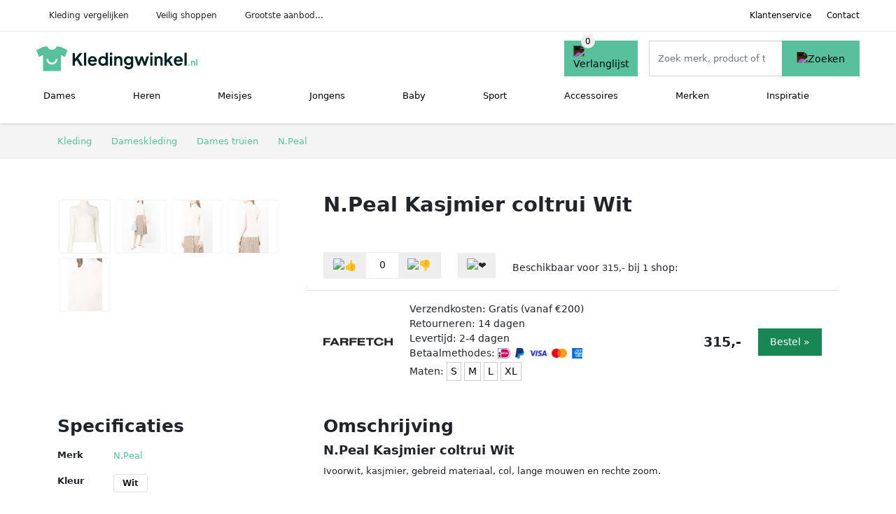

--- FILE ---
content_type: text/html; charset=UTF-8
request_url: https://kledingwinkel.nl/product/npeal-kasjmier-coltrui-wit-2-1031134
body_size: 6338
content:
<!DOCTYPE html>
<html lang="nl-NL">
<head>
    <meta charset="UTF-8">

    <link rel="dns-prefetch" href="https://www.googletagmanager.com">
    <link rel="dns-prefetch" href="https://www.google-analytics.com">
    <link rel="dns-prefetch" href="https://fonts.gstatic.com">
    <link rel="preload" href="https://wct-2.com/wct.js" as="script">
    <link rel="preconnect" href="https://www.googletagmanager.com">
    <link rel="preconnect" href="https://www.google-analytics.com">

    <meta http-equiv="X-UA-Compatible" content="IE=edge">
    <meta name="viewport" content="width=device-width, initial-scale=1.0, minimum-scale=1.0, maximum-scale=5.0, user-scalable=yes">
    <title>N.Peal Kasjmier coltrui Wit - Kledingwinkel.nl</title>
    <meta name="robots" content="index,follow">
    <link rel="icon" href="/favicon.ico">

    <script src="https://sentry.wux.dev/js-sdk-loader/f189836dabda4df63f140958952f515f.min.js" crossorigin="anonymous"></script>

	<meta name="description" content="Ivoorwit, kasjmier, gebreid materiaal, col, lange mouwen en rechte zoom.">
	<link rel="canonical" href="https://kledingwinkel.nl/product/npeal-kasjmier-coltrui-wit-2-1031134">
    <link rel="stylesheet" type="text/css" href="/resources/css/app.css?v=3.1.1" media="all" />
    
    <link rel="stylesheet" href="/resources/css/products.css?v=3.1.1">
        <link rel="dns-prefetch" href="https://www.googletagmanager.com">
        <script>
            (function(w, d, s, l, i) {
                w[l] = w[l] || [];
                w[l].push({
                    'gtm.start': new Date().getTime(),
                    event: 'gtm.js'
                });
                var f = d.getElementsByTagName(s)[0],
                    j = d.createElement(s),
                    dl = l != 'dataLayer' ? '&l=' + l : '';
                j.async = true;
                j.src =
                    'https://www.googletagmanager.com/gtm.js?id=' + i + dl;
                f.parentNode.insertBefore(j, f);
            })(window, document, 'script', 'dataLayer', 'GTM-W5NMNCT');
        </script>
    
    <style>
         :root {
            --primary: 88, 192, 157;
            --primary-dark-theme: 88, 192, 157;
            --link-dark-theme: 88, 192, 157;
        }
    </style>

    

    <script type="text/javascript">
        (function(w, c, t, u) {
            w._wct = w._wct || {};
            w._wct = u;
            var s = c.createElement(t);
            s.type = 'text/javascript';
            s.async = true;
            s.src = 'https://wct-2.com/wct.js';
            var r = c.getElementsByTagName(t)[0];
            r.parentNode.insertBefore(s, r);
        }(window, document, 'script', {
            'uid': 'cVaViC',
            'google_tracking_id': 'UA-217067805-1',
            'proxy': 'https://wct-2.com'
        }));
    </script>

    <meta property="og:title" content="N.Peal Kasjmier coltrui Wit - Kledingwinkel.nl" />
    <meta property="og:description" content="Ivoorwit, kasjmier, gebreid materiaal, col, lange mouwen en…" />
        <meta property="og:site_name" content="Kledingwinkel.nl" />
    <meta property="og:url" content="https://kledingwinkel.nl/product/npeal-kasjmier-coltrui-wit-2-1031134" />

    
    <base href="https://kledingwinkel.nl/">
</head>

<body class="v3 site-clothing page-product ">
    <noscript><iframe src="https://www.googletagmanager.com/ns.html?id=GTM-W5NMNCT" height="0" width="0" style="display:none;visibility:hidden"></iframe></noscript>    <div class="navbar d-none d-lg-flex navbar-expand-lg" id="navbar-top">
        <div class="container-fluid">
            <ul class="navbar-nav ul-checks">
                
                                <li class="nav-item">Kleding vergelijken</li>
                                <li class="nav-item">Veilig  shoppen</li>
                                <li class="nav-item">Grootste aanbod...</li>            </ul>
            <ul class="navbar-nav ms-auto">
                <li class="nav-item"><a rel="nofollow" class="nav-link" href="/klantenservice">Klantenservice</a></li>
                <li class="nav-item"><a rel="nofollow" class="nav-link" href="/klantenservice/contact">Contact</a></li>
                            </ul>
        </div>
    </div>

    <nav class="navbar navbar-expand-lg navbar-light" id="navbar-main">
        <div class="container-fluid">
            <button id="menu-toggler" class="navbar-toggler" type="button" aria-label="Toggle navigation">
                <span class="navbar-toggler-icon"></span>
            </button>
            <a class="navbar-brand" href="https://kledingwinkel.nl/">
                <img src="/resources/img/kledingwinkel-logo.svg" alt="Kledingwinkel.nl" class="img-fluid" width="230px" height="35px">            </a>
                            <span class="btn btn-primary me-3 btn-wishlist mobile" data-route="/verlanglijst" title="Verlanglijst">
                    <img src="/resources/img/fas/heart.svg" alt="Verlanglijst" class="icon invert">
                </span>
                        <div class="collapse navbar-collapse" id="navbar-menu">
                <ul class="navbar-nav me-auto my-2 my-lg-0 navbar-nav-scroll">
                    <li class="nav-item dropdown"><a class="nav-link" href="/dames" >Dames</a>            <button class="nav-link dropdown-toggle btn btn-light" role="button" data-bs-toggle="dropdown" aria-expanded="false">
                <img src="/resources/img/far/chevron-down.svg" alt="⬇️" class="icon">
            </button>

                            <ul id="dropdown-gender5" class="dropdown-menu full-width-dropdown p-0">
                    <div class="container d-flex d-md-block h-100">
                        <ul style="columns: 4;">
                            <li><a href="dames/beenmode">Beenmode</a></li><li><a href="dames/bhs">Bh's</a></li><li><a href="dames/blouses">Blouses</a></li><li><a href="dames/broeken">Broeken</a></li><li><a href="dames/broekpakken">Broekpakken</a></li><li><a href="dames/huispakken">Huispakken</a></li><li><a href="dames/jassen">Jassen</a></li><li><a href="dames/jeans">Jeans</a></li><li><a href="dames/jumpsuits">Jumpsuits</a></li><li><a href="dames/jurken">Jurken</a></li><li><a href="dames/kostuums">Kostuums</a></li><li><a href="dames/nachtkleding">Nachtkleding</a></li><li><a href="dames/ondergoed">Ondergoed</a></li><li><a href="dames/overshirts">Overshirts</a></li><li><a href="dames/playsuits">Playsuits</a></li><li><a href="dames/polos">Polo's</a></li><li><a href="dames/rokken">Rokken</a></li><li><a href="dames/sexy-lingerie">Sexy lingerie</a></li><li><a href="dames/shirts">Shirts</a></li><li><a href="dames/sokken">Sokken</a></li><li><a href="dames/tops">Tops</a></li><li><a href="dames/truien">Truien</a></li><li><a href="dames/vesten">Vesten</a></li><li><a href="dames/zwemkleding">Zwemkleding</a></li>                        </ul>
                    </div>
                </ul>
                </li><li class="nav-item dropdown"><a class="nav-link" href="/heren" >Heren</a>            <button class="nav-link dropdown-toggle btn btn-light" role="button" data-bs-toggle="dropdown" aria-expanded="false">
                <img src="/resources/img/far/chevron-down.svg" alt="⬇️" class="icon">
            </button>

                            <ul id="dropdown-gender6" class="dropdown-menu full-width-dropdown p-0">
                    <div class="container d-flex d-md-block h-100">
                        <ul style="columns: 4;">
                            <li><a href="heren/broeken">Broeken</a></li><li><a href="heren/jassen">Jassen</a></li><li><a href="heren/jeans">Jeans</a></li><li><a href="heren/kostuums">Kostuums</a></li><li><a href="heren/nachtkleding">Nachtkleding</a></li><li><a href="heren/ondergoed">Ondergoed</a></li><li><a href="heren/overhemden">Overhemden</a></li><li><a href="heren/overshirts">Overshirts</a></li><li><a href="heren/polos">Polo's</a></li><li><a href="heren/shirts">Shirts</a></li><li><a href="heren/sokken">Sokken</a></li><li><a href="heren/tops">Tops</a></li><li><a href="heren/truien">Truien</a></li><li><a href="heren/vesten">Vesten</a></li><li><a href="heren/zwemkleding">Zwemkleding</a></li>                        </ul>
                    </div>
                </ul>
                </li><li class="nav-item dropdown"><a class="nav-link" href="/meisjes" >Meisjes</a>            <button class="nav-link dropdown-toggle btn btn-light" role="button" data-bs-toggle="dropdown" aria-expanded="false">
                <img src="/resources/img/far/chevron-down.svg" alt="⬇️" class="icon">
            </button>

                            <ul id="dropdown-gender8" class="dropdown-menu full-width-dropdown p-0">
                    <div class="container d-flex d-md-block h-100">
                        <ul style="columns: 4;">
                            <li><a href="meisjes/beenmode">Beenmode</a></li><li><a href="meisjes/blouses">Blouses</a></li><li><a href="meisjes/broeken">Broeken</a></li><li><a href="meisjes/jassen">Jassen</a></li><li><a href="meisjes/jeans">Jeans</a></li><li><a href="meisjes/jumpsuits">Jumpsuits</a></li><li><a href="meisjes/jurken">Jurken</a></li><li><a href="meisjes/nachtkleding">Nachtkleding</a></li><li><a href="meisjes/ondergoed">Ondergoed</a></li><li><a href="meisjes/onesies">Onesies</a></li><li><a href="meisjes/playsuits">Playsuits</a></li><li><a href="meisjes/rokken">Rokken</a></li><li><a href="meisjes/shirts">Shirts</a></li><li><a href="meisjes/sokken">Sokken</a></li><li><a href="meisjes/tops">Tops</a></li><li><a href="meisjes/truien">Truien</a></li><li><a href="meisjes/vesten">Vesten</a></li><li><a href="meisjes/zwemkleding">Zwemkleding</a></li>                        </ul>
                    </div>
                </ul>
                </li><li class="nav-item dropdown"><a class="nav-link" href="/jongens" >Jongens</a>            <button class="nav-link dropdown-toggle btn btn-light" role="button" data-bs-toggle="dropdown" aria-expanded="false">
                <img src="/resources/img/far/chevron-down.svg" alt="⬇️" class="icon">
            </button>

                            <ul id="dropdown-gender7" class="dropdown-menu full-width-dropdown p-0">
                    <div class="container d-flex d-md-block h-100">
                        <ul style="columns: 4;">
                            <li><a href="jongens/broeken">Broeken</a></li><li><a href="jongens/jassen">Jassen</a></li><li><a href="jongens/jeans">Jeans</a></li><li><a href="jongens/nachtkleding">Nachtkleding</a></li><li><a href="jongens/ondergoed">Ondergoed</a></li><li><a href="jongens/onesies">Onesies</a></li><li><a href="jongens/overhemden">Overhemden</a></li><li><a href="jongens/overshirts">Overshirts</a></li><li><a href="jongens/polos">Polo's</a></li><li><a href="jongens/shirts">Shirts</a></li><li><a href="jongens/sokken">Sokken</a></li><li><a href="jongens/tops">Tops</a></li><li><a href="jongens/truien">Truien</a></li><li><a href="jongens/vesten">Vesten</a></li><li><a href="jongens/zwemkleding">Zwemkleding</a></li>                        </ul>
                    </div>
                </ul>
                </li><li class="nav-item dropdown"><a class="nav-link" href="/babykleding" >Baby</a>            <button class="nav-link dropdown-toggle btn btn-light" role="button" data-bs-toggle="dropdown" aria-expanded="false">
                <img src="/resources/img/far/chevron-down.svg" alt="⬇️" class="icon">
            </button>

                            <ul id="dropdown-master2" class="dropdown-menu full-width-dropdown p-0">
                    <div class="container d-flex d-md-block h-100">
                        <ul style="columns: 4;">
                            <li><a href="baby-jurkjes">Baby jurkjes</a></li><li><a href="babymutsjes">Babymutsjes</a></li><li><a href="babysokjes">Babysokjes</a></li><li><a href="dekens">Dekens</a></li><li><a href="kledingsets">Kledingsets</a></li><li><a href="rompers">Rompers</a></li><li><a href="slaapzakken">Slaapzakken</a></li>                        </ul>
                    </div>
                </ul>
                </li><li class="nav-item dropdown"><a class="nav-link" href="/sportkleding" >Sport</a>            <button class="nav-link dropdown-toggle btn btn-light" role="button" data-bs-toggle="dropdown" aria-expanded="false">
                <img src="/resources/img/far/chevron-down.svg" alt="⬇️" class="icon">
            </button>

                            <ul id="dropdown-master3" class="dropdown-menu full-width-dropdown p-0">
                    <div class="container d-flex d-md-block h-100">
                        <ul style="columns: 4;">
                            <li><a href="skikleding">Skikleding</a></li><li><a href="sportaccessoires">Sportaccessoires</a></li><li><a href="sportbroeken">Sportbroeken</a></li><li><a href="sportjassen">Sportjassen</a></li><li><a href="sportondergoed">Sportondergoed</a></li><li><a href="sportrokken">Sportrokken</a></li><li><a href="sportshirts">Sportshirts</a></li><li><a href="sportsokken">Sportsokken</a></li><li><a href="sporttassen">Sporttassen</a></li><li><a href="sporttruien">Sporttruien</a></li><li><a href="tenues">Tenues</a></li><li><a href="thermokleding">Thermokleding</a></li><li><a href="trainingspakken">Trainingspakken</a></li><li><a href="trainingssets">Trainingssets</a></li>                        </ul>
                    </div>
                </ul>
                </li><li class="nav-item dropdown"><a class="nav-link" href="/accessoires" >Accessoires</a>            <button class="nav-link dropdown-toggle btn btn-light" role="button" data-bs-toggle="dropdown" aria-expanded="false">
                <img src="/resources/img/far/chevron-down.svg" alt="⬇️" class="icon">
            </button>

                            <ul id="dropdown-master4" class="dropdown-menu full-width-dropdown p-0">
                    <div class="container d-flex d-md-block h-100">
                        <ul style="columns: 4;">
                            <li><a href="bandanas">Bandanas</a></li><li><a href="beautycases">Beautycases</a></li><li><a href="bretels">Bretels</a></li><li><a href="haarbanden">Haarbanden</a></li><li><a href="handschoenen">Handschoenen</a></li><li><a href="helmen">Helmen</a></li><li><a href="hoeden">Hoeden</a></li><li><a href="hoofdbanden">Hoofdbanden</a></li><li><a href="koffers">Koffers</a></li><li><a href="losse-kragen">Losse kragen</a></li><li><a href="manchetknopen">Manchetknopen</a></li><li><a href="mondkapjes">Mondkapjes</a></li><li><a href="mutsen">Mutsen</a></li><li><a href="oorwarmers">Oorwarmers</a></li><li><a href="paraplus">Paraplu's</a></li><li><a href="petten">Petten</a></li><li><a href="pochetten">Pochetten</a></li><li><a href="portemonnees">Portemonnees</a></li><li><a href="riemen">Riemen</a></li><li><a href="scrunchies">Scrunchies</a></li><li><a href="sjaals">Sjaals</a></li><li><a href="ski-accessoires">Ski accessoires</a></li><li><a href="sleutelhangers">Sleutelhangers</a></li><li><a href="stropdassen">Stropdassen</a></li><li><a href="tassen">Tassen</a></li><li><a href="vlinderstrikken">Vlinderstrikken</a></li><li><a href="wanten">Wanten</a></li><li><a href="zonnebrillen">Zonnebrillen</a></li>                        </ul>
                    </div>
                </ul>
                </li><li class="nav-item "><a class="nav-link" href="/merken" >Merken</a></li><li class="nav-item "><a class="nav-link" href="/inspiratie" >Inspiratie</a></li>                </ul>

                                    <form id="searchbox" class="position-relative d-none d-lg-flex" method="GET" action="/zoeken">
                                                                        <span class="btn btn-primary me-3 btn-wishlist" data-route="/verlanglijst" title="Verlanglijst">
                            <img src="/resources/img/fas/heart.svg" alt="Verlanglijst" class="icon invert">
                        </span>
                        <div class="input-group input-group-border">
                                                        <input class="form-control main-search" type="search" name="q" autocomplete="off" placeholder="Zoek merk, product of trefwoord.." aria-label="Search" value="">
                            <button class="btn btn-primary" type="submit"><img src="/resources/img/fas/search.svg" alt="Zoeken" class="icon invert"></button>
                        </div>
                    </form>
                            </div>

        </div>
        <div id="navbar-full" class="container-fluid"></div>
    </nav>

    <form id="menu-searchbar" class="position-relative d-block d-lg-none p-2" method="GET" action="/zoeken">
        <div class="input-group mt-1">
            <input class="form-control main-search" type="search" name="q" autocomplete="off" placeholder="Zoek merk, product of trefwoord.." aria-label="Search" value="">
            <button class="btn btn-primary" type="submit"><img src="/resources/img/fas/search.svg" alt="Zoeken" class="icon invert"></button>
        </div>
    </form><section class="section-breadcrumb">
    <div class="container">
        <nav aria-label="breadcrumb">
            <ol class="breadcrumb" itemscope itemtype="http://schema.org/BreadcrumbList">
                <li itemprop="itemListElement" itemscope itemtype="http://schema.org/ListItem" class="breadcrumb-item"><a itemprop="item" href="/"><span itemprop="name">Kleding</span><meta itemprop="position" content="1"></a></li>
<li itemprop="itemListElement" itemscope itemtype="http://schema.org/ListItem" class="breadcrumb-item"><a itemprop="item" href="dames"><span itemprop="name">Dameskleding</span><meta itemprop="position" content="2"></a></li>
<li itemprop="itemListElement" itemscope itemtype="http://schema.org/ListItem" class="breadcrumb-item"><a itemprop="item" href="dames/truien"><span itemprop="name">Dames truien</span><meta itemprop="position" content="3"></a></li>
<li itemprop="itemListElement" itemscope itemtype="http://schema.org/ListItem" class="breadcrumb-item"><a itemprop="item" href="npeal"><span itemprop="name">N.Peal</span><meta itemprop="position" content="4"></a></li>
            </ol>
        </nav>
    </div>
</section>
<div itemscope itemtype=" http://schema.org/Product">
 <link itemprop="itemCondition" href="http://schema.org/NewCondition" />

 <section class="container section-product-detail mt-1 mt-lg-5">
 <div class="row">
 <div class="col-lg-4 col-sm-12 mb-1 mb-lg-5">
 <div class="product-sliders">
 <div class="product-slider">
 <img itemprop="image" src="/images/products/farfetch/npeal-kasjmier-coltrui-wit-1031134.jpg" class="img-fluid slide active" alt="N.Peal Kasjmier coltrui Wit" onerror="this.classList.add('error');"><img itemprop="image" src="/images/products/farfetch/extra/npeal-kasjmier-coltrui-wit-1031134-1.jpg" class="img-fluid slide " alt="N.Peal Kasjmier coltrui Wit" onerror="this.classList.add('error');"><img itemprop="image" src="/images/products/farfetch/extra/npeal-kasjmier-coltrui-wit-1031134-2.jpg" class="img-fluid slide " alt="N.Peal Kasjmier coltrui Wit" onerror="this.classList.add('error');"><img itemprop="image" src="/images/products/farfetch/extra/npeal-kasjmier-coltrui-wit-1031134-3.jpg" class="img-fluid slide " alt="N.Peal Kasjmier coltrui Wit" onerror="this.classList.add('error');"><img itemprop="image" src="/images/products/farfetch/extra/npeal-kasjmier-coltrui-wit-1031134-4.jpg" class="img-fluid slide " alt="N.Peal Kasjmier coltrui Wit" onerror="this.classList.add('error');"> <button type="button" class="btn btn-light btn-slide-prev"><img class="icon" src="/resources/img/fas/chevron-left.svg" alt="⬅️"></button><button type="button" class="btn btn-light btn-slide-next"><img class="icon" src="/resources/img/fas/chevron-right.svg" alt="➡️"></button> <button type="button" class="btn btn-light btn-slide-fullscreen">
 <img class="icon" src="/resources/img/fas/search.svg" alt="Fullscreen openen">
 <img class="icon" src="/resources/img/fas/xmark-large.svg" alt="Fullscreen sluiten">
 </button>
 </div>
 <div class="product-slider-thumbs"><img width="90" height="90" src="/images/products/farfetch/npeal-kasjmier-coltrui-wit-1031134.jpg?long=90" class="img-fluid slide active" alt="N.Peal Kasjmier coltrui Wit - Thumbnail 1" onerror="this.classList.add('error');"><img width="90" height="90" src="/images/products/farfetch/extra/npeal-kasjmier-coltrui-wit-1031134-1.jpg?long=90" class="img-fluid slide " alt="N.Peal Kasjmier coltrui Wit - Thumbnail 2" onerror="this.classList.add('error');"><img width="90" height="90" src="/images/products/farfetch/extra/npeal-kasjmier-coltrui-wit-1031134-2.jpg?long=90" class="img-fluid slide " alt="N.Peal Kasjmier coltrui Wit - Thumbnail 3" onerror="this.classList.add('error');"><img width="90" height="90" src="/images/products/farfetch/extra/npeal-kasjmier-coltrui-wit-1031134-3.jpg?long=90" class="img-fluid slide " alt="N.Peal Kasjmier coltrui Wit - Thumbnail 4" onerror="this.classList.add('error');"><img width="90" height="90" src="/images/products/farfetch/extra/npeal-kasjmier-coltrui-wit-1031134-4.jpg?long=90" class="img-fluid slide " alt="N.Peal Kasjmier coltrui Wit - Thumbnail 5" onerror="this.classList.add('error');"></div> </div>
 </div>
 <div class="col-lg-8 col-sm-12 mb-3 mb-lg-5">
 <div class="row">
 <div class="col">
 <h1 itemprop="name">N.Peal Kasjmier coltrui Wit</h1>
 </div>
 </div>

 <div itemprop="offers" itemscope itemtype="https://schema.org/AggregateOffer"><div class="row align-items-center mt-2">
 <div class="col-auto">
 <div class="input-group input-group-votes">
 <button type="button" title="Omhoog stemmen" class="btn btn-light" data-id="2-1031134" data-selected="false" data-vote-up>
 <img class="icon" src="/resources/img/fas/thumbs-up.svg" alt="👍">
 </button>
 <div class="input-group-text" data-vote-sum>0</div>
 <button type="button" title="Omlaag stemmen" class="btn btn-light" data-id="2-1031134" data-selected="false" data-vote-down>
 <img class="icon" src="/resources/img/fas/thumbs-down.svg" alt="👎">
 </button>
 </div>
 </div>
 <div class="col-auto">
 <button type="button" title="Toevoegen aan verlanglijst" class="btn btn-heart" data-id="2-1031134" data-wishlist-listener>
 <img class="icon" src="/resources/img/fas/heart.svg" alt="❤️">
 </button>
 </div><div class="col-auto mt-2 mt-mb-0">Beschikbaar voor <span itemprop="lowPrice" itemtype="number" content="315.00">315,-</span><meta itemprop="highPrice" itemtype="number" content="315.00"/> bij <span itemprop="offerCount" itemtype="number">1</span> shop:<meta itemprop="priceCurrency" content="EUR"/></div> <div class="row row-shop gx-2 gx-sm-4" data-load="[base64]" itemprop="offers" itemscope itemtype="https://schema.org/Offer">
 <link itemprop="availability" href="https://schema.org/InStock" />
 <link itemprop="itemCondition" href="http://schema.org/NewCondition" />
 <meta itemprop="priceCurrency" content="EUR" />

 <div class="col col-sm-3 col-md-2 col-lg-2 ps-logo" itemprop="seller" itemscope="itemscope" itemtype="http://schema.org/Organization">
 <img width=" 125" height="125" loading="lazy" src="/images/shops/farfetch-logo.png?long=125" alt="Farfetch" itemprop="logo">
 <meta itemprop="name" content="Farfetch" />
 </div>
 <div class="col ps-details">
 <div class="ps-shipping">
 Verzendkosten: Gratis (vanaf €200) </div>
 <div class="ps-retour">
 Retourneren: 14 dagen </div>
 <div class="ps-delivery">
 Levertijd: 2-4 dagen </div>
 <div class="ps-payment">
 Betaalmethodes:
 <img loading="lazy" class="img-fluid" 
 width="18" height="15"
 src="/resources/img/payment/ideal.png" 
 alt="iDEAL"><img loading="lazy" class="img-fluid" 
 width="13" height="15"
 src="/resources/img/payment/paypal.png" 
 alt="PayPal"><img loading="lazy" class="img-fluid" 
 width="25" height="15"
 src="/resources/img/payment/visa.png" 
 alt="Visa"><img loading="lazy" class="img-fluid" 
 width="22" height="15"
 src="/resources/img/payment/mastercard.png" 
 alt="Mastercard"><img loading="lazy" class="img-fluid" 
 width="15" height="15"
 src="/resources/img/payment/americanexpress.png" 
 alt="American Express"> </div>
 <div class="ps-sizes">
 Maten:
 <span class="btn product-button">S</span><span class="btn product-button">M</span><span class="btn product-button">L</span><span class="btn product-button">XL</span> </div>
 </div>

 <div class="col-auto ps-prices">
 <span class="price" itemprop="price" content="315.00">315,-</span>
 </div>
 <div class="col-auto ps-button">
 <button class="btn btn-lg btn-success product-button">Bestel »</button> </div>
 </div>
 </div> </div>
 </div>
 </section>

 
 <section class="container section-product-info">
 <div>
 <h2>Specificaties</h2>
 <table class="table table-sm">
 <tbody>
 
 <tr>
 <th>Merk</th>
 <td itemprop="brand" itemtype="https://schema.org/Brand" itemscope>
 <a href="/npeal">
 <span itemprop="name">N.Peal</span>
 </a>
 </td>
 </tr><tr><th>Kleur</th><td><span class="badge text-dark border" style="background: #ffffff; ">Wit</span> </td></tr>
 <tr>
 <th>Geslacht</th>
 <td><a href="/dames">Dameskleding</a></td>
 </tr>
 <tr>
 <th>Materiaal</th>
 <td><span itemprop="material">Kasjmier</span></td>
 </tr>
 <tr>
 <th>Categorie</th>
 <td><a href="coltruien">Coltruien</a>, <a href="truien">Truien</a></td>
 </tr> </tbody>
 </table>
 </div>

 <div>
 <h2>Omschrijving</h2>
 <div itemprop="description">
 <h3>N.Peal Kasjmier coltrui Wit</h3><p>Ivoorwit, kasjmier, gebreid materiaal, col, lange mouwen en rechte zoom.</p> </div>
 </div>

 <div>
 <div class="product-more">
 <b>Bekijk relevante kleding</b><br>
 <a class="btn btn-light mt-2 me-2" href="/dames/npeal?color=wit">Witte N.Peal dames kleding</a><br><a class="btn btn-light mt-2 me-2" href="/dames/npeal/coltruien">N.Peal dames coltruien</a><br><a class="btn btn-light mt-2 me-2" href="/dames/coltruien?color=wit">Witte dames coltruien</a><br> </div>

 <br><br>
 <h2>Referenties</h2>
 <table class="table table-sm">
 <tbody>
 
 <tr>
 <th>EAN</th>
 <td><span itemprop="gtin13">8727186291153</span></td>
 </tr>
 <tr>
 <th>SKU</th>
 <td><span itemprop="sku">NPW000866R18629115</span></td>
 </tr>
 <tr class="product-share">
 <th>Delen</th>
 <td>
 <ul>
 <li><a target="_blank" rel="nofollow noopener" href="https://www.facebook.com/sharer/sharer.php?u=https://kledingwinkel.nl/product/npeal-kasjmier-coltrui-wit-2-1031134">
 <img class="icon" alt="Delen op Facebook" src="/resources/img/fab/facebook-f.svg">
 </a></li>
 <li><a target="_blank" rel="nofollow noopener" href="http://twitter.com/share?url=https://kledingwinkel.nl/product/npeal-kasjmier-coltrui-wit-2-1031134">
 <img class="icon" alt="Delen op Twitter" src="/resources/img/fab/twitter.svg"></i>
 </a></li>
 <li><a target="_blank" rel="nofollow noopener" href="http://pinterest.com/pin/create/button/?url=https://kledingwinkel.nl/product/npeal-kasjmier-coltrui-wit-2-1031134">
 <img class="icon" alt="Delen op Pinterest" src="/resources/img/fab/pinterest.svg">
 </a></li>
 <li><a target="_blank" rel="nofollow noopener" href="mailto:?subject=Tip&body=Zie url: https://kledingwinkel.nl/product/npeal-kasjmier-coltrui-wit-2-1031134">
 <img class="icon" alt="Delen via Mail" src="/resources/img/fas/envelope.svg">
 </a></li>
 </ul>
 </td>
 </tr>
 </tbody>
 </table>

 </div>
 </section>

 <section class="section-related-products container mt-1 mt-lg-5">
 <div class="h2">Vergelijkbare producten</div>
 <div class="row g-3">
 <a href="/product/npeal-kasjmier-coltrui-wit-2-1070043" class="col-product " data-id="2-1070043"><span class="badge bg-primary">30%</span><div class="img"><img width="190" height="250" alt="N.Peal Kasjmier coltrui Wit" src="/images/products/farfetch/npeal-kasjmier-coltrui-wit-1070043.jpg" loading="lazy"></div><span class="p-name">N.Peal Kasjmier coltrui Wit</span><span class="p-shops">1 webshop</span><span class="p-price"><span class="p-price-old">&euro; 455,-</span> &euro; 317,-</span></a><a href="/product/npeal-superfijne-kasjmier-trui-zwart-2-1995808" class="col-product " data-id="2-1995808"><div class="img"><img width="190" height="250" alt="N.Peal Kasjmier coltrui Zwart" src="https://cdn-images.farfetch-contents.com/24/37/19/21/24371921_55043953_1000.jpg" loading="lazy"></div><span class="p-name">N.Peal Kasjmier coltrui Zwart</span><span class="p-shops">1 webshop</span><span class="p-price">&euro; 450,-</span></a><a href="/product/npeal-kasjmier-coltrui-beige-2-2006115" class="col-product " data-id="2-2006115"><span class="badge bg-primary">40%</span><div class="img"><img width="190" height="250" alt="N.Peal Kasjmier coltrui Beige" src="https://cdn-images.farfetch-contents.com/24/37/30/40/24373040_55043146_1000.jpg" loading="lazy"></div><span class="p-name">N.Peal Kasjmier coltrui Beige</span><span class="p-shops">1 webshop</span><span class="p-price"><span class="p-price-old">&euro; 955,-</span> &euro; 570,-</span></a><a href="/product/npeal-kasjmier-coltrui-bruin-2-2006012" class="col-product " data-id="2-2006012"><span class="badge bg-primary">28%</span><div class="img"><img width="190" height="250" alt="N.Peal Kasjmier coltrui Bruin" src="https://cdn-images.farfetch-contents.com/20/62/51/39/20625139_50712930_1000.jpg" loading="lazy"></div><span class="p-name">N.Peal Kasjmier coltrui Bruin</span><span class="p-shops">1 webshop</span><span class="p-price"><span class="p-price-old">&euro; 315,-</span> &euro; 224,-</span></a><a href="/product/npeal-kasjmier-trui-beige-2-1979808" class="col-product " data-id="2-1979808"><span class="badge bg-primary">40%</span><div class="img"><img width="190" height="250" alt="N.Peal Kasjmier coltrui Beige" src="https://cdn-images.farfetch-contents.com/24/37/30/36/24373036_55149442_1000.jpg" loading="lazy"></div><span class="p-name">N.Peal Kasjmier coltrui Beige</span><span class="p-shops">1 webshop</span><span class="p-price"><span class="p-price-old">&euro; 450,-</span> &euro; 270,-</span></a><a href="/product/npeal-kasjmier-coltrui-beige-2-1977766" class="col-product " data-id="2-1977766"><span class="badge bg-primary">20%</span><div class="img"><img width="190" height="250" alt="N.Peal Kasjmier coltrui Beige" src="https://cdn-images.farfetch-contents.com/24/37/30/31/24373031_55043459_1000.jpg" loading="lazy"></div><span class="p-name">N.Peal Kasjmier coltrui Beige</span><span class="p-shops">1 webshop</span><span class="p-price"><span class="p-price-old">&euro; 750,-</span> &euro; 599,-</span></a><a href="/product/npeal-kasjmier-coltrui-beige-2-1977742" class="col-product " data-id="2-1977742"><div class="img"><img width="190" height="250" alt="N.Peal Kasjmier coltrui Beige" src="https://cdn-images.farfetch-contents.com/24/37/09/98/24370998_55048916_1000.jpg" loading="lazy"></div><span class="p-name">N.Peal Kasjmier coltrui Beige</span><span class="p-shops">1 webshop</span><span class="p-price">&euro; 450,-</span></a><a href="/product/npeal-kasjmier-coltrui-blauw-2-1345636" class="col-product " data-id="2-1345636"><div class="img"><img width="190" height="250" alt="N.Peal Kasjmier coltrui Blauw" src="/images/products/farfetch/npeal-kasjmier-coltrui-blauw-1345636.jpg" loading="lazy"></div><span class="p-name">N.Peal Kasjmier coltrui Blauw</span><span class="p-shops">1 webshop</span><span class="p-price">&euro; 315,-</span></a><a href="/product/npeal-kasjmier-coltrui-zwart-2-1030820" class="col-product " data-id="2-1030820"><span class="badge bg-primary">33%</span><div class="img"><img width="190" height="250" alt="N.Peal Kasjmier coltrui Zwart" src="/images/products/farfetch/npeal-kasjmier-coltrui-zwart-1030820.jpg" loading="lazy"></div><span class="p-name">N.Peal Kasjmier coltrui Zwart</span><span class="p-shops">1 webshop</span><span class="p-price"><span class="p-price-old">&euro; 320,-</span> &euro; 212,-</span></a><a href="/product/npeal-kasjmier-coltrui-zwart-2-1031001" class="col-product " data-id="2-1031001"><div class="img"><img width="190" height="250" alt="N.Peal Kasjmier coltrui Zwart" src="/images/products/farfetch/npeal-kasjmier-coltrui-zwart-1031001.jpg" loading="lazy"></div><span class="p-name">N.Peal Kasjmier coltrui Zwart</span><span class="p-shops">1 webshop</span><span class="p-price">&euro; 315,-</span></a> </div>
 </section>
 </div>
<link rel="stylesheet" href="/resources/css/footer.css?v=3.1.1">

<footer>
    <div class="container py-5">
        <div class="row justify-content-evenly align-items-center">
                            <div class="col-6 col-md-6 col-xl-auto mb-4 mb-md-0">
                    <div class="footer-block information-block">
                        <span class="h6">Populaire <a href="/categorieen">categorieën</a></span>
                        <ul class="list-unstyled">
                            <li><a href="/dames">Dameskleding</a></li>
                                        <li><a href="/heren">Herenkleding</a></li>
                                        <li><a href="/meisjes">Meisjeskleding</a></li>
                                        <li><a href="/jongens">Jongenskleding</a></li>
                                        <li><a href="/babykleding">Babykleding</a></li>
                                        <li><a href="/sportkleding">Sportkleding</a></li>                        </ul>
                    </div>
                </div>
                            <div class="col-6 col-md-6 col-xl-auto mb-4 mb-md-0">
                    <div class="footer-block information-block">
                        <span class="h6">Populaire <a href="/merken">merken</a></span>
                        <ul class="list-unstyled">
                            
                                            <li>
                                                <a href="/dolce-en-gabbana">
                                                Dolce & Gabbana kleding
                                                </a>
                                            </li>
                                        
                                            <li>
                                                <a href="/dsquared2">
                                                Dsquared2 kleding
                                                </a>
                                            </li>
                                        
                                            <li>
                                                <a href="/moschino">
                                                Moschino kleding
                                                </a>
                                            </li>
                                        
                                            <li>
                                                <a href="/tommy-hilfiger">
                                                Tommy Hilfiger kleding
                                                </a>
                                            </li>
                                        
                                            <li>
                                                <a href="/adidas">
                                                Adidas kleding
                                                </a>
                                            </li>
                                        
                                            <li>
                                                <a href="/versace">
                                                Versace kleding
                                                </a>
                                            </li>
                                                                </ul>
                    </div>
                </div>
            
            <div class="col-6 col-md-6 col-xl-auto mb-4 mb-md-0">
                <div class="footer-block links-block">
                    <span class="h6">Klantenservice</span>
                    <ul class="list-unstyled">
                        <li><a href="/klantenservice/retourneren-en-ruilen">Retourneren & ruilen</a></li>
                        <li><a href="/klantenservice/verzending-en-bezorging">Verzending & bezorging</a></li>
                        <li><a href="/klantenservice/status-van-bestelling">Status van bestelling</a></li>
                        <li><a href="/klantenservice/garantie-en-reparatie">Garantie & reparatie</a></li>
                        <li><a href="/klantenservice/betaalmogelijkheden">Betaalmogelijkheden</a></li>
                        <li><a href="/klantenservice/voorraad-en-beschikbaarheid">Voorraad & beschikbaarheid</a></li>
                    </ul>
                </div>
            </div>
            <div class="col-6 col-md-6 col-xl-auto mb-4 mb-md-0">
                <div class="footer-block links-block">
                    <span class="h6 mb-15">Over ons</span>
                    <ul class="list-unstyled">
                        <li><a href="/inspiratie">Inspiratie blog</a></li>
                        <li><a href="/klantenservice/contact">Contact</a></li>
                        <li><a href="/over-ons">Over ons</a></li>
                        <li><a href="/samenwerken">Samenwerken</a></li>
                        <li><a href="/over-ons#betrouwbaar">Betrouwbaarheid</a></li>
                        <li><a href="/privacy">Privacybeleid</a> & <a href="/disclaimer">Disclaimer</a></li>
                    </ul>
                </div>
            </div>
        </div>
    </div>


    <div class="bg-dark text-center py-5">
        <a class="logo" href="https://kledingwinkel.nl/">
            <img src="/resources/img/kledingwinkel-logo-invert.svg" alt="Kledingwinkel.nl" class="img-fluid" width="196px" height="30px">        </a>
        <div class="copyright">
            © 2026            
        </div>
    </div>
</footer>

<script src="/resources/js/app.js?v=3.1.1"></script>

<script src="/resources/js/product-detail.js?v=3.1.1"></script>
</body>

</html>

--- FILE ---
content_type: image/svg+xml
request_url: https://kledingwinkel.nl/resources/img/kledingwinkel-logo.svg
body_size: 1408
content:
<svg xmlns="http://www.w3.org/2000/svg" viewBox="0 0 1227.14 186.07"><defs><style>.cls-1{fill:#58c09d;}.cls-2{fill:#032021;}</style></defs><g id="Laag_2" data-name="Laag 2"><g id="Laag_1-2" data-name="Laag 1"><path class="cls-1" d="M234.55,25l-24.26-11.3c-2.12-1-3-1.4-4-1.86-1.43-.67-2.86-1.37-4.3-2-5.17-2.29-10.19-4.91-15.4-7.1S176.57.14,171,0c-2.68-.06-5.38,0-8.07,0H152.41A35.9,35.9,0,0,1,118.56,24,35.9,35.9,0,0,1,84.7,0H74.22c-2.69,0-5.39,0-8.08,0-5.59.11-10.43.5-15.63,2.69S40.28,7.53,35.12,9.82c-1.45.64-2.87,1.34-4.3,2-1,.46-1.88.83-4,1.86L2.56,25A4.38,4.38,0,0,0,.4,30.8L18.23,74.22A4.39,4.39,0,0,0,24,76.39l20.62-9.25a4.38,4.38,0,0,1,6.2,4V181.69a4.39,4.39,0,0,0,4.39,4.38H181.86a4.39,4.39,0,0,0,4.39-4.38V71.13a4.38,4.38,0,0,1,6.2-4l20.62,9.25a4.4,4.4,0,0,0,5.82-2.17L236.71,30.8A4.38,4.38,0,0,0,234.55,25Zm-116,111.68A42.91,42.91,0,0,1,75.65,93.76H90.18a28.38,28.38,0,1,0,56.75,0h14.53A42.91,42.91,0,0,1,118.56,136.67Z"/><path class="cls-2" d="M276.53,48.5h17.53V91.18L330.17,48.5h22.05L319,88l34.44,56.61H332.75L307,102.28l-12.9,15.34v26.95H276.53Z"/><path class="cls-2" d="M362.67,47h16.89v97.62H362.67Z"/><path class="cls-2" d="M409.67,141.22a34.42,34.42,0,0,1-12.76-13.28,40.08,40.08,0,0,1,0-37.21,34.3,34.3,0,0,1,12.51-13.09,33.7,33.7,0,0,1,17.73-4.77,35.35,35.35,0,0,1,18.31,4.58,30.45,30.45,0,0,1,11.8,12.44,37.12,37.12,0,0,1,4.06,17.29,23,23,0,0,1-.9,7.09H409.87a18.06,18.06,0,0,0,18.7,17,18.79,18.79,0,0,0,9.73-2.39,17.74,17.74,0,0,0,6.51-6.64L458.48,129a25.67,25.67,0,0,1-11.35,12.44,36.58,36.58,0,0,1-18.69,4.71A35.82,35.82,0,0,1,409.67,141.22Zm33.6-39.85a16,16,0,0,0-5-10.51,15.68,15.68,0,0,0-11.09-4.06,16.44,16.44,0,0,0-11,3.8,18.38,18.38,0,0,0-5.94,10.77Z"/><path class="cls-2" d="M488.59,141.28a34.75,34.75,0,0,1-12.7-13.21,39.48,39.48,0,0,1,0-37.14,34.69,34.69,0,0,1,30.69-18.06,32.36,32.36,0,0,1,12.26,2.26,25,25,0,0,1,9.28,6.38V47H545v97.62H529v-7.73a25,25,0,0,1-9.67,6.9,33.12,33.12,0,0,1-12.64,2.38A34.51,34.51,0,0,1,488.59,141.28Zm2.71-20.89a18.64,18.64,0,0,0,7,7.55,19.48,19.48,0,0,0,10.19,2.71,19.11,19.11,0,0,0,10.12-2.71,18.77,18.77,0,0,0,7-7.55,24.9,24.9,0,0,0,0-21.79,18.61,18.61,0,0,0-7-7.54,19.34,19.34,0,0,0-27.28,7.67,23,23,0,0,0-2.51,10.77A23.3,23.3,0,0,0,491.3,120.39Z"/><path class="cls-2" d="M562,47.85a9.61,9.61,0,0,1,7.09-2.57,9.8,9.8,0,0,1,7.22,2.57,9.77,9.77,0,0,1,2.58,7.23,9.71,9.71,0,0,1-2.52,7.09q-2.5,2.58-7.28,2.58a8.92,8.92,0,0,1-9.67-9.67A9.77,9.77,0,0,1,562,47.85Zm-1.29,26.57h16.89v70.15H560.75Z"/><path class="cls-2" d="M593.24,74.42h15.87v8.64A18.09,18.09,0,0,1,617,75.52,26.06,26.06,0,0,1,629,72.87a27.68,27.68,0,0,1,13.66,3.36,23.57,23.57,0,0,1,9.42,9.41,28.08,28.08,0,0,1,3.35,13.8v45.13H638.51V103.44q0-6.84-3.94-11a14.81,14.81,0,0,0-20.5,0q-3.93,4.14-3.93,11v41.13h-16.9Z"/><path class="cls-2" d="M682.93,167.33a28.82,28.82,0,0,1-12.31-14.89l15.73-5.93a14.26,14.26,0,0,0,6.19,8,20.41,20.41,0,0,0,11.22,3q7.74,0,12.57-4.39t4.84-12v-7.61q-7.49,8.27-20.25,8.26a34.25,34.25,0,0,1-17.47-4.52,32.08,32.08,0,0,1-12.19-12.38,35.66,35.66,0,0,1-4.38-17.66,35.76,35.76,0,0,1,4.32-17.61,31.48,31.48,0,0,1,12.06-12.25,34.06,34.06,0,0,1,17.28-4.45q13.53,0,21.53,9.55v-8h16v66.67a31.27,31.27,0,0,1-4.38,16.44,30.22,30.22,0,0,1-12.19,11.35,37.79,37.79,0,0,1-17.73,4.06A38.45,38.45,0,0,1,682.93,167.33Zm6.71-46.55A17.83,17.83,0,0,0,703,126.13a17.37,17.37,0,0,0,13.09-5.29q5.08-5.28,5.09-13.54A18.8,18.8,0,0,0,716,93.7a17.31,17.31,0,0,0-13-5.35,17.81,17.81,0,0,0-13.29,5.41,18.63,18.63,0,0,0-5.28,13.54A18.52,18.52,0,0,0,689.64,120.78Z"/><path class="cls-2" d="M747.35,74.42h17.79l14.7,44.23,15.61-44.23h15l15.47,44.1,14.7-44.1h17.8l-24.11,70.15H819.18L802.93,97.25l-16.51,47.32h-15Z"/><path class="cls-2" d="M869,47.85a9.62,9.62,0,0,1,7.1-2.57,9.8,9.8,0,0,1,7.22,2.57,9.77,9.77,0,0,1,2.58,7.23,9.71,9.71,0,0,1-2.52,7.09q-2.51,2.58-7.28,2.58a8.93,8.93,0,0,1-9.68-9.67A9.77,9.77,0,0,1,869,47.85Zm-1.29,26.57h16.9v70.15h-16.9Z"/><path class="cls-2" d="M900.16,74.42H916v8.64A18.2,18.2,0,0,1,924,75.52a26.09,26.09,0,0,1,11.93-2.65,27.72,27.72,0,0,1,13.67,3.36A23.63,23.63,0,0,1,959,85.64a28.08,28.08,0,0,1,3.35,13.8v45.13h-16.9V103.44q0-6.84-3.93-11a14.81,14.81,0,0,0-20.5,0q-3.94,4.14-3.94,11v41.13H900.16Z"/><path class="cls-2" d="M976.63,47h16.9v55.33l26.56-27.86h21l-25.92,28.24,26.44,41.91h-19.35l-19.73-31.2-9,9.8v21.4h-16.9Z"/><path class="cls-2" d="M1064.26,141.22a34.45,34.45,0,0,1-12.77-13.28,40.08,40.08,0,0,1,0-37.21A34.3,34.3,0,0,1,1064,77.64a33.75,33.75,0,0,1,17.73-4.77A35.3,35.3,0,0,1,1100,77.45a30.39,30.39,0,0,1,11.8,12.44,37.12,37.12,0,0,1,4.07,17.29,23,23,0,0,1-.91,7.09h-50.55a18.06,18.06,0,0,0,18.7,17,18.83,18.83,0,0,0,9.74-2.39,17.74,17.74,0,0,0,6.51-6.64l13.67,6.71a25.67,25.67,0,0,1-11.35,12.44,36.59,36.59,0,0,1-18.7,4.71A35.79,35.79,0,0,1,1064.26,141.22Zm33.59-39.85a16,16,0,0,0-5-10.51,15.67,15.67,0,0,0-11.09-4.06,16.46,16.46,0,0,0-11,3.8,18.31,18.31,0,0,0-5.93,10.77Z"/><path class="cls-2" d="M1128.67,47h16.9v97.62h-16.9Z"/><path class="cls-1" d="M1158.52,143.14a4.85,4.85,0,0,1-1.44-3.58,4.78,4.78,0,0,1,1.44-3.51,4.85,4.85,0,0,1,3.58-1.44,4.69,4.69,0,0,1,3.47,1.41,4.77,4.77,0,0,1,1.41,3.54,5,5,0,0,1-1.37,3.58,4.64,4.64,0,0,1-3.51,1.43A4.85,4.85,0,0,1,1158.52,143.14Z"/><path class="cls-1" d="M1178.74,108.21H1187v4.48a9.37,9.37,0,0,1,4.11-3.91,13.51,13.51,0,0,1,6.18-1.37,14.34,14.34,0,0,1,7.08,1.74,12.19,12.19,0,0,1,4.88,4.88,14.48,14.48,0,0,1,1.74,7.15v23.39h-8.75V123.25a7.9,7.9,0,0,0-2-5.68,7.67,7.67,0,0,0-10.63,0,7.9,7.9,0,0,0-2,5.68v21.32h-8.76Z"/><path class="cls-1" d="M1218.38,94h8.76v50.6h-8.76Z"/></g></g></svg>